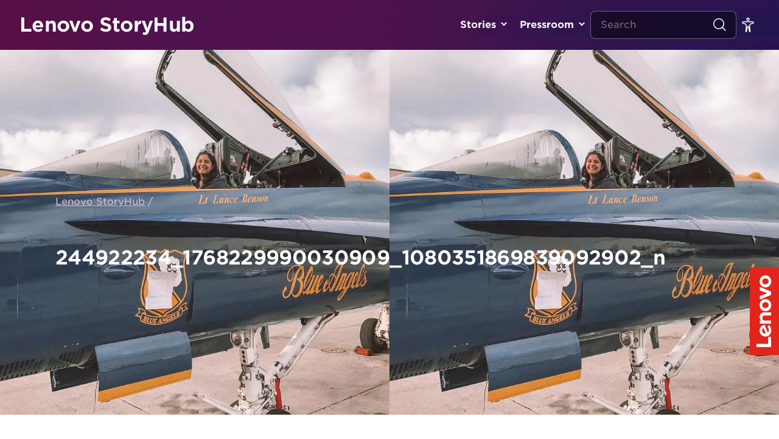

--- FILE ---
content_type: text/css
request_url: https://news.lenovo.com/wp-content/litespeed/css/81e5e88a41187186e1064aa05129e192.css?ver=f1a46
body_size: 141
content:
.relevanssi-live-search-results{box-sizing:border-box;-moz-box-sizing:border-box;background:#fff;-webkit-box-shadow:0 0 2px 0 rgb(30 30 30 / .4);box-shadow:0 0 2px 0 rgb(30 30 30 / .4);border-radius:3px;width:315px;min-height:175px;max-height:300px}.relevanssi-live-search-result p,.relevanssi-live-search-result-status p{font-size:.9em;padding:1em;margin:0;border-bottom:1px solid rgb(30 30 30 / .1)}.relevanssi-live-search-result-status p{font-size:.8em;padding:0 1em}.relevanssi-live-search-result--focused{background:#ddd}.relevanssi-live-search-result--focused a{color:#000}.relevanssi-live-search-result:last-of-type p{border-bottom:0}.relevanssi-live-search-result a{display:block;white-space:nowrap;overflow:hidden;text-overflow:ellipsis}.relevanssi-live-search-instructions{border:0!important;clip:rect(1px,1px,1px,1px)!important;-webkit-clip-path:inset(50%)!important;clip-path:inset(50%)!important;height:1px!important;overflow:hidden!important;padding:0!important;position:absolute!important;width:1px!important;white-space:nowrap!important}.rlv-has-spinner{width:56px;height:56px;border:8px solid #0052ec;border-right-color:#fff0;border-radius:50%;position:relative;animation:loader-rotate 1s linear infinite;margin:1em auto}.rlv-has-spinner::after{content:"";width:8px;height:8px;background:#0052ec;border-radius:50%;position:absolute;top:-1px;left:33px}@keyframes loader-rotate{0%{transform:rotate(0)}100%{transform:rotate(360deg)}}

--- FILE ---
content_type: application/x-javascript
request_url: https://assets.adobedtm.com/498114d772a9/1f6d02163186/75352eaac4bc/RC7b6e81e6ab98452f9314b616622d46f5-source.min.js
body_size: 69
content:
// For license information, see `https://assets.adobedtm.com/498114d772a9/1f6d02163186/75352eaac4bc/RC7b6e81e6ab98452f9314b616622d46f5-source.js`.
_satellite.__registerScript('https://assets.adobedtm.com/498114d772a9/1f6d02163186/75352eaac4bc/RC7b6e81e6ab98452f9314b616622d46f5-source.min.js', "var s=document.createElement(\"script\");s.type=\"text/javascript\",s.src=\"https://www.googletagmanager.com/gtag/js?id=G-LXNLK45HZF\",$(\"head\").append(s);");

--- FILE ---
content_type: application/x-javascript;charset=utf-8
request_url: https://s.lenovo.com/id?d_visid_ver=5.5.0&d_fieldgroup=A&mcorgid=F6171253512D2B8C0A490D45%40AdobeOrg&mid=45927261765689375046657842970707619393&ts=1762477272992
body_size: -41
content:
{"mid":"45927261765689375046657842970707619393"}